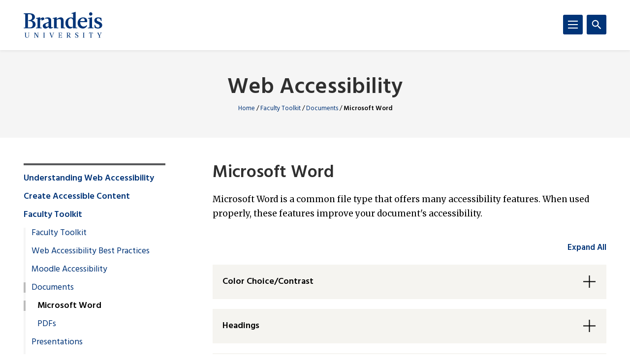

--- FILE ---
content_type: text/html; charset=UTF-8
request_url: https://www.brandeis.edu/web-accessibility/faculty-toolkit/documents/word.html
body_size: 139657
content:
<!DOCTYPE html>
<html lang="en">
    <head>
        <title>Microsoft Word | Documents | Faculty Toolkit | Web Accessibility | Brandeis University</title>
                

<meta content="Microsoft Word" property="og:title"/>
<meta content="https://www.brandeis.edu/web-accessibility/faculty-toolkit/documents/word.html" property="og:url"/>
    <meta content="" property="og:description"/>
<meta content="summary_large_image" name="twitter:card"/>
            
    
                                <!-- Google Tag Manager -->
        
        <script>(function(w,d,s,l,i){w[l]=w[l]||[];w[l].push({'gtm.start':
        new Date().getTime(),event:'gtm.js'});var f=d.getElementsByTagName(s)[0],
        j=d.createElement(s),dl=l!='dataLayer'?'&amp;l='+l:'';j.async=true;j.src=
        'https://www.googletagmanager.com/gtm.js?id='+i+dl;f.parentNode.insertBefore(j,f);
        })(window,document,'script','dataLayer','GTM-KB3L3M');</script>
        
        <!-- End Google Tag Manager -->
         
<meta charset="utf-8"/>
<meta content="ie=edge" http-equiv="x-ua-compatible"/>
<meta content="width=device-width,initial-scale=1,minimum-scale=1" name="viewport"/>
<link rel="apple-touch-icon" href="//www.brandeis.edu/_files/favicons/apple-touch-icon-152x152.png" sizes="152x152"/>
<link rel="apple-touch-icon" href="//www.brandeis.edu/_files/favicons/apple-touch-icon-167x167.png" sizes="167x167"/>
<link rel="apple-touch-icon" href="//www.brandeis.edu/_files/favicons/apple-touch-icon-180x180.png" sizes="180x180"/>
<link rel="icon" type="image/png" href="//www.brandeis.edu/_files/favicons/favicon-32x32.png" sizes="32x32"/>
<link rel="icon" type="image/png" href="//www.brandeis.edu/_files/favicons/android-chrome-192x192.png" sizes="192x192"/>
<link rel="icon" type="image/png" href="//www.brandeis.edu/_files/favicons/favicon-196x196.png" sizes="196x196"/>
<link rel="icon" type="image/png" href="//www.brandeis.edu/_files/favicons/favicon-128x128.png" sizes="128x128"/>
<link rel="manifest" href="//www.brandeis.edu/_files/favicons/manifest.json"/>
<link href="https://fonts.googleapis.com/css?family=Merriweather:400,300,700" rel="stylesheet"/>
<link href="https://fonts.googleapis.com/css?family=Hind:300,400,500,600,700" rel="stylesheet"/>
<style>svg:not(:root) {
    display: none;
}</style>
<link href="//www.brandeis.edu/_files/css/style.css" rel="stylesheet"/>
<link href="//www.brandeis.edu/_files/css/custom-style.css" rel="stylesheet"/>
<link href="//www.brandeis.edu/_files/css/custom-style-hh.css" rel="stylesheet"/>
<link href="//www.brandeis.edu/_files/css/print.css" media="print" rel="stylesheet"/>
<script src="https://ajax.googleapis.com/ajax/libs/jquery/3.1.0/jquery.min.js"></script>
<script src="//www.brandeis.edu/_files/js/calendar.js"></script>
<script src="//www.brandeis.edu/_files/js/rssFeed.js"></script>
    
    

    </head>
    <body>

        
<!-- Google Tag Manager (noscript) -->
    <noscript><iframe height="0" src="https://www.googletagmanager.com/ns.html?id=GTM-KB3L3M" style="display:none;visibility:hidden" width="0"></iframe></noscript>
<!-- End Google Tag Manager (noscript) -->
        
<a class="skip button button--teal" href="#skip-content">Skip to content</a>
<div class="search" role="search">
    <div class="wrap">
                    <form action="https://www.brandeis.edu/search/searchSite.php" class="search__form" id="searchform">
                                    <input name="sitePath" type="hidden" value="/web-accessibility"/>
                                        <input name="siteLogo" type="hidden" value=""/>
                                        <input name="displayName" type="hidden" value="Web Accessibility"/>
                        <label class="hide" for="q">Search</label>
            <input class="search__input" id="q" name="q" onfocus="this.value = ''" style="background:#ffffff url(//www.brandeis.edu/_files/images/googleWatermark.gif) no-repeat scroll left center;" type="search"/>             <button class="search__button" type="submit"><span class="hide">Search</span>
                <span class="svgstore svgstore--search">
                    <svg height="0" width="0">
                        <use xlink:href="//www.brandeis.edu/_files/svg/svgstore.svg#search" xmlns:xlink="http://www.w3.org/1999/xlink"/>
                    </svg>
                </span>
            </button>
                            <div class="search__option">
                    <label>
                        <input checked="" class="search__radio" id="thissite" name="hq" type="radio" value="site:http://www.brandeis.edu/web-accessibility"/>
                        <label class="search__label" for="thissite">Search this site</label>
                    </label>
                </div> 
                <div class="search__option">
                    <label>
                        <input class="search__radio" id="brandeis" name="hq" type="radio" value=""/>
                        <label class="search__label" for="brandeis">Search Brandeis.edu</label>
                    </label>
                </div>
                    </form>
    </div>
</div>
        <div class="header-container" id="header-trap">
            <header class="header">
	<div class="wrap">
	        		<a aria-label="Brandeis University" class="header__logo" href="https://www.brandeis.edu">
              <span class="svgstore svgstore--logo">
                <svg focusable="false" height="0" width="0">
                    <use xlink:href="//www.brandeis.edu/_files/svg/svgstore.svg#logo" xmlns:xlink="http://www.w3.org/1999/xlink"/>
                </svg>
              </span>
            </a>
        		<button aria-expanded="false" aria-label="Search" class="header__toggle header__toggle--search toggle-search">
			<span class="hide">Search</span> 
			<span class="header__toggle--inactive">
				<span class="svgstore svgstore--search">
                <svg focusable="false" height="0" width="0">
					<use xlink:href="//www.brandeis.edu/_files/svg/svgstore.svg#search" xmlns:xlink="http://www.w3.org/1999/xlink"/>
                </svg>
				</span>
			</span>
			<span class="header__toggle--active">
				<span class="svgstore svgstore--close">
					<svg focusable="false" height="0" width="0">
					    <use xlink:href="//www.brandeis.edu/_files/svg/svgstore.svg#close" xmlns:xlink="http://www.w3.org/1999/xlink"/>
                    </svg>
				</span>
			</span>
		</button>
		<button aria-expanded="false" aria-label="Menu" class="header__toggle header__toggle--menu toggle-menu">
			<span class="hide">Menu</span> 
			<span class="header__toggle--inactive">
				<span class="svgstore svgstore--menu">
					<svg focusable="false" height="0" width="0">
					    <use xlink:href="//www.brandeis.edu/_files/svg/svgstore.svg#menu" xmlns:xlink="http://www.w3.org/1999/xlink"/>
                    </svg>
				</span>
			</span>
			<span class="header__toggle--active">
				<span class="svgstore svgstore--close">
					<svg focusable="false" height="0" width="0">
					    <use xlink:href="//www.brandeis.edu/_files/svg/svgstore.svg#close" xmlns:xlink="http://www.w3.org/1999/xlink"/>
                    </svg>
				</span>
			</span>
		</button>
	</div>
</header>
            <div class="menu-container">
                












<div aria-label="global" class="menu menu--small" role="navigation">
    <ul aria-label="navigation" class="menu__list" role="menu">
		                                                                                                                                                                                                                                                                                                                                   <li class="menu__item ">
                                                            <a class="menu__link " href="../../understanding/index.html" role="menuitem">Understanding Web Accessibility</a>
                                                                    <a aria-expanded="false" aria-label="Toggle" class="menu__sub-toggle" href="#" role="button">
      <span aria-hidden="true">
        <span class="menu__sub-toggle__icon menu__sub-toggle__icon--inactive">
          <span class="svgstore svgstore--chevron-down">
            <svg focusable="false" height="0" width="0">
              <use xlink:href="//www.brandeis.edu/_files/svg/svgstore.svg#chevron-down"></use>
            </svg>
          </span>
        </span>
        <span class="menu__sub-toggle__icon menu__sub-toggle__icon--active">
          <span class="svgstore svgstore--chevron-up">
            <svg focusable="false" height="0" width="0">
              <use xlink:href="//www.brandeis.edu/_files/svg/svgstore.svg#chevron-up"></use>
            </svg>
          </span>
        </span>
      </span>
    </a>
                    <ul class="menu__list menu__list--sub" role="menu"> 
                                                                                                                                                                                                                                                        <li class="menu__item menu__item--sub">
                            <a class="menu__link menu__link--sub" href="../../understanding/structure-headings.html" role="menuitem" target="_self">
                                Structure and Headings                    </a>
        </li>  
                                                                                                                                                                                                                  <li class="menu__item menu__item--sub">
                            <a class="menu__link menu__link--sub" href="../../understanding/images-alt-text.html" role="menuitem" target="_self">
                                Images                    </a>
        </li>  
                                                                                                                                                                                                                                                                                                   <li class="menu__item menu__item--sub ">
                                            <a class="menu__link menu__link--sub" href="../../understanding/audio-video/index.html">Audio and Video</a> 
                                    </li>
                                                                                                                                                                                                                                      <li class="menu__item menu__item--sub">
                            <a class="menu__link menu__link--sub" href="../../understanding/links.html" role="menuitem" target="_self">
                                Links                    </a>
        </li>  
                                                                                                                                                                                                                  <li class="menu__item menu__item--sub">
                            <a class="menu__link menu__link--sub" href="../../understanding/tables.html" role="menuitem" target="_self">
                                Tables                    </a>
        </li>  
                                                                                                                                                                                                                  <li class="menu__item menu__item--sub">
                            <a class="menu__link menu__link--sub" href="../../understanding/color.html" role="menuitem" target="_self">
                                Color and Graphics                    </a>
        </li>  
                                                                                                                                                                                                                  <li class="menu__item menu__item--sub">
                            <a class="menu__link menu__link--sub" href="../../understanding/glossary.html" role="menuitem" target="_self">
                                Commonly Used Terms in Web Accessibility                    </a>
        </li>  
                                                                                                            </ul>
                            </li>
                                                                                                                                                                       <li class="menu__item ">
                                                            <a class="menu__link " href="../../creating-content/index.html" role="menuitem">Create Accessible Content</a>
                                                                    <a aria-expanded="false" aria-label="Toggle" class="menu__sub-toggle" href="#" role="button">
      <span aria-hidden="true">
        <span class="menu__sub-toggle__icon menu__sub-toggle__icon--inactive">
          <span class="svgstore svgstore--chevron-down">
            <svg focusable="false" height="0" width="0">
              <use xlink:href="//www.brandeis.edu/_files/svg/svgstore.svg#chevron-down"></use>
            </svg>
          </span>
        </span>
        <span class="menu__sub-toggle__icon menu__sub-toggle__icon--active">
          <span class="svgstore svgstore--chevron-up">
            <svg focusable="false" height="0" width="0">
              <use xlink:href="//www.brandeis.edu/_files/svg/svgstore.svg#chevron-up"></use>
            </svg>
          </span>
        </span>
      </span>
    </a>
                    <ul class="menu__list menu__list--sub" role="menu"> 
                                                                                                                                                                                                                                                                                                                 <li class="menu__item menu__item--sub">
                                                            <a class="menu__link menu__link--sub" href="../../creating-content/web/index.html" role="menuitem">Web Pages</a>
                                                                    <a aria-expanded="false" aria-label="Toggle" class="menu__sub-toggle" href="#" role="button">
      <span aria-hidden="true">
        <span class="menu__sub-toggle__icon menu__sub-toggle__icon--inactive">
          <span class="svgstore svgstore--chevron-down">
            <svg focusable="false" height="0" width="0">
              <use xlink:href="//www.brandeis.edu/_files/svg/svgstore.svg#chevron-down"></use>
            </svg>
          </span>
        </span>
        <span class="menu__sub-toggle__icon menu__sub-toggle__icon--active">
          <span class="svgstore svgstore--chevron-up">
            <svg focusable="false" height="0" width="0">
              <use xlink:href="//www.brandeis.edu/_files/svg/svgstore.svg#chevron-up"></use>
            </svg>
          </span>
        </span>
      </span>
    </a>
                    <ul class="menu__list menu__list--sub" role="menu"> 
                                                                                                                                                                                                     <li class="menu__item menu__item--sub">
                            <a class="menu__link menu__link--sub-sub" href="../../creating-content/web/structure-headings.html" role="menuitem" target="_self">
                                Structure and Headings                    </a>
        </li>  
                                                                                                                                                                                                                  <li class="menu__item menu__item--sub">
                            <a class="menu__link menu__link--sub-sub" href="../../creating-content/web/images.html" role="menuitem" target="_self">
                                Images                    </a>
        </li>  
                                                                                                                                                                                                                  <li class="menu__item menu__item--sub">
                            <a class="menu__link menu__link--sub-sub" href="../../creating-content/web/links.html" role="menuitem" target="_self">
                                Links                    </a>
        </li>  
                                                                                                                                                                                                                  <li class="menu__item menu__item--sub">
                            <a class="menu__link menu__link--sub-sub" href="../../creating-content/web/tables.html" role="menuitem" target="_self">
                                Tables                    </a>
        </li>  
                                                                                                            </ul>
                            </li>
                                                                                                                                                                                                                                                                                                                                                          <li class="menu__item menu__item--sub">
                                                            <a class="menu__link menu__link--sub" href="../../creating-content/documents/index.html" role="menuitem">Documents</a>
                                                                    <a aria-expanded="false" aria-label="Toggle" class="menu__sub-toggle" href="#" role="button">
      <span aria-hidden="true">
        <span class="menu__sub-toggle__icon menu__sub-toggle__icon--inactive">
          <span class="svgstore svgstore--chevron-down">
            <svg focusable="false" height="0" width="0">
              <use xlink:href="//www.brandeis.edu/_files/svg/svgstore.svg#chevron-down"></use>
            </svg>
          </span>
        </span>
        <span class="menu__sub-toggle__icon menu__sub-toggle__icon--active">
          <span class="svgstore svgstore--chevron-up">
            <svg focusable="false" height="0" width="0">
              <use xlink:href="//www.brandeis.edu/_files/svg/svgstore.svg#chevron-up"></use>
            </svg>
          </span>
        </span>
      </span>
    </a>
                    <ul class="menu__list menu__list--sub" role="menu"> 
                                                                                                                                                                                                                                                        <li class="menu__item menu__item--sub">
                            <a class="menu__link menu__link--sub-sub" href="../../creating-content/documents/word.html" role="menuitem" target="_self">
                                Microsoft Word                    </a>
        </li>  
                                                                                                                                                                                                                  <li class="menu__item menu__item--sub">
                            <a class="menu__link menu__link--sub-sub" href="../../creating-content/documents/pdfs.html" role="menuitem" target="_self">
                                PDFs                    </a>
        </li>  
                                                                                                                                                                                                                                                                     <li class="menu__item menu__item--sub">
                            <a class="menu__link menu__link--sub-sub" href="../../creating-content/documents/powerpoint.html" role="menuitem" target="_self">
                                PowerPoint                    </a>
        </li>  
                                                                                                            </ul>
                            </li>
                                                                                                                                                                                                                                                                                                                  <li class="menu__item menu__item--sub">
                                                            <a class="menu__link menu__link--sub" href="../../creating-content/audio-video/index.html" role="menuitem">Multimedia (Audio &amp; Video)</a>
                                                                    <a aria-expanded="false" aria-label="Toggle" class="menu__sub-toggle" href="#" role="button">
      <span aria-hidden="true">
        <span class="menu__sub-toggle__icon menu__sub-toggle__icon--inactive">
          <span class="svgstore svgstore--chevron-down">
            <svg focusable="false" height="0" width="0">
              <use xlink:href="//www.brandeis.edu/_files/svg/svgstore.svg#chevron-down"></use>
            </svg>
          </span>
        </span>
        <span class="menu__sub-toggle__icon menu__sub-toggle__icon--active">
          <span class="svgstore svgstore--chevron-up">
            <svg focusable="false" height="0" width="0">
              <use xlink:href="//www.brandeis.edu/_files/svg/svgstore.svg#chevron-up"></use>
            </svg>
          </span>
        </span>
      </span>
    </a>
                    <ul class="menu__list menu__list--sub" role="menu"> 
                                                                                                                                                                                                                                                       <li class="menu__item menu__item--sub ">
                                            <a class="menu__link menu__link--sub-sub" href="../../creating-content/audio-video/captions/index.html">How to Add Captions</a> 
                                    </li>
                                                                                                                                                                                                                                                                                                                       <li class="menu__item menu__item--sub ">
                                            <a class="menu__link menu__link--sub-sub" href="../../creating-content/audio-video/transcripts/index.html">How to Create Transcripts</a> 
                                    </li>
                                                                                                                                                                                                                                                                                         <li class="menu__item menu__item--sub">
                            <a class="menu__link menu__link--sub-sub" href="../../creating-content/audio-video/samples.html" role="menuitem" target="_self">
                                Samples                    </a>
        </li>  
                                                                                                                                                                                                                  <li class="menu__item menu__item--sub">
                            <a class="menu__link menu__link--sub-sub" href="../../creating-content/audio-video/tips.html" role="menuitem" target="_self">
                                Tips                    </a>
        </li>  
                                                                                                                                                                                                                  <li class="menu__item menu__item--sub">
                            <a class="menu__link menu__link--sub-sub" href="../../creating-content/audio-video/echo360.html" role="menuitem" target="_self">
                                Captioning Recorded Video with Echo360                    </a>
        </li>  
                                                                                                            </ul>
                            </li>
                                                                                                                                                                                                                          <li class="menu__item menu__item--sub">
                            <a class="menu__link menu__link--sub" href="https://www.brandeis.edu/social-media/guidelines/accessibility.html" role="menuitem" target="_self">
                                Social Media                    </a>
        </li>  
                                                                                                                                                                                                                  <li class="menu__item menu__item--sub">
                            <a class="menu__link menu__link--sub" href="../../creating-content/color.html" role="menuitem" target="_self">
                                Color and Graphics                    </a>
        </li>  
                                                                                                                                                               </ul>
                            </li>
                                                                                                                                                                       <li class="menu__item  menu__item--active"> 
                                                            <a class="menu__link " href="../index.html" role="menuitem">Faculty Toolkit</a>
                                                                    <a aria-expanded="false" aria-label="Toggle" class="menu__sub-toggle" href="#" role="button">
      <span aria-hidden="true">
        <span class="menu__sub-toggle__icon menu__sub-toggle__icon--inactive">
          <span class="svgstore svgstore--chevron-down">
            <svg focusable="false" height="0" width="0">
              <use xlink:href="//www.brandeis.edu/_files/svg/svgstore.svg#chevron-down"></use>
            </svg>
          </span>
        </span>
        <span class="menu__sub-toggle__icon menu__sub-toggle__icon--active">
          <span class="svgstore svgstore--chevron-up">
            <svg focusable="false" height="0" width="0">
              <use xlink:href="//www.brandeis.edu/_files/svg/svgstore.svg#chevron-up"></use>
            </svg>
          </span>
        </span>
      </span>
    </a>
                    <ul class="menu__list menu__list--sub" role="menu"> 
                                                                                                                                                  <li class="menu__item menu__item--sub">
                            <a class="menu__link menu__link--sub" href="../index.html" role="menuitem" target="_self">
                                Faculty Toolkit                    </a>
        </li>  
                                                                                                                                                                                                                                                                                                                              <li class="menu__item menu__item--sub">
                                                            <a class="menu__link menu__link--sub" href="../best-practices/index.html" role="menuitem">Web Accessibility Best Practices</a>
                                                                    <a aria-expanded="false" aria-label="Toggle" class="menu__sub-toggle" href="#" role="button">
      <span aria-hidden="true">
        <span class="menu__sub-toggle__icon menu__sub-toggle__icon--inactive">
          <span class="svgstore svgstore--chevron-down">
            <svg focusable="false" height="0" width="0">
              <use xlink:href="//www.brandeis.edu/_files/svg/svgstore.svg#chevron-down"></use>
            </svg>
          </span>
        </span>
        <span class="menu__sub-toggle__icon menu__sub-toggle__icon--active">
          <span class="svgstore svgstore--chevron-up">
            <svg focusable="false" height="0" width="0">
              <use xlink:href="//www.brandeis.edu/_files/svg/svgstore.svg#chevron-up"></use>
            </svg>
          </span>
        </span>
      </span>
    </a>
                    <ul class="menu__list menu__list--sub" role="menu"> 
                                                                                                                                                                                                     <li class="menu__item menu__item--sub">
                            <a class="menu__link menu__link--sub-sub" href="../best-practices/structure-headings.html" role="menuitem" target="_self">
                                Structure and Headings                    </a>
        </li>  
                                                                                                                                                                                                                  <li class="menu__item menu__item--sub">
                            <a class="menu__link menu__link--sub-sub" href="../best-practices/images.html" role="menuitem" target="_self">
                                Accessible Images                    </a>
        </li>  
                                                                                                                                                                                                                  <li class="menu__item menu__item--sub">
                            <a class="menu__link menu__link--sub-sub" href="../best-practices/links.html" role="menuitem" target="_self">
                                Linking                    </a>
        </li>  
                                                                                                                                                                                                                  <li class="menu__item menu__item--sub">
                            <a class="menu__link menu__link--sub-sub" href="../best-practices/color.html" role="menuitem" target="_self">
                                Color and Graphics                    </a>
        </li>  
                                                                                                                                                                                                                  <li class="menu__item menu__item--sub">
                            <a class="menu__link menu__link--sub-sub" href="../best-practices/tables.html" role="menuitem" target="_self">
                                Tables                    </a>
        </li>  
                                                                                                            </ul>
                            </li>
                                                                                                                                                                                                                          <li class="menu__item menu__item--sub">
                            <a class="menu__link menu__link--sub" href="../moodle.html" role="menuitem" target="_self">
                                Moodle Accessibility                    </a>
        </li>  
                                                                                                                                                                                                                                                                                                                                                  <li class="menu__item menu__item--sub menu__item--active"> 
                                                            <a class="menu__link menu__link--sub" href="index.html" role="menuitem">Documents</a>
                                                                    <a aria-expanded="false" aria-label="Toggle" class="menu__sub-toggle" href="#" role="button">
      <span aria-hidden="true">
        <span class="menu__sub-toggle__icon menu__sub-toggle__icon--inactive">
          <span class="svgstore svgstore--chevron-down">
            <svg focusable="false" height="0" width="0">
              <use xlink:href="//www.brandeis.edu/_files/svg/svgstore.svg#chevron-down"></use>
            </svg>
          </span>
        </span>
        <span class="menu__sub-toggle__icon menu__sub-toggle__icon--active">
          <span class="svgstore svgstore--chevron-up">
            <svg focusable="false" height="0" width="0">
              <use xlink:href="//www.brandeis.edu/_files/svg/svgstore.svg#chevron-up"></use>
            </svg>
          </span>
        </span>
      </span>
    </a>
                    <ul class="menu__list menu__list--sub" role="menu"> 
                                                                                                                                                                                                                                                       <li class="menu__item menu__item--sub menu__item--current">
                            <span class="menu__link menu__link--sub-sub">
                                Microsoft Word                    </span>
        </li>  
                                                                                                                                                                                                                  <li class="menu__item menu__item--sub">
                            <a class="menu__link menu__link--sub-sub" href="pdfs.html" role="menuitem" target="_self">
                                PDFs                    </a>
        </li>  
                                                                                                                                                               </ul>
                            </li>
                                                                                                                                                                                                                                                                                                           <li class="menu__item menu__item--sub ">
                                            <a class="menu__link menu__link--sub" href="../presentations/index.html">Presentations</a> 
                                    </li>
                                                                                                                                                                                                                                                                                                                              <li class="menu__item menu__item--sub">
                                                            <a class="menu__link menu__link--sub" href="../audio-video/index.html" role="menuitem">Multimedia (Audio &amp; Video)</a>
                                                                    <a aria-expanded="false" aria-label="Toggle" class="menu__sub-toggle" href="#" role="button">
      <span aria-hidden="true">
        <span class="menu__sub-toggle__icon menu__sub-toggle__icon--inactive">
          <span class="svgstore svgstore--chevron-down">
            <svg focusable="false" height="0" width="0">
              <use xlink:href="//www.brandeis.edu/_files/svg/svgstore.svg#chevron-down"></use>
            </svg>
          </span>
        </span>
        <span class="menu__sub-toggle__icon menu__sub-toggle__icon--active">
          <span class="svgstore svgstore--chevron-up">
            <svg focusable="false" height="0" width="0">
              <use xlink:href="//www.brandeis.edu/_files/svg/svgstore.svg#chevron-up"></use>
            </svg>
          </span>
        </span>
      </span>
    </a>
                    <ul class="menu__list menu__list--sub" role="menu"> 
                                                                                                                                                  <li class="menu__item menu__item--sub">
                            <a class="menu__link menu__link--sub-sub" href="../audio-video/echo360.html" role="menuitem" target="_self">
                                Captioning Recorded Video with Echo360                    </a>
        </li>  
                                                                                                                                                                                                                  <li class="menu__item menu__item--sub">
                            <a class="menu__link menu__link--sub-sub" href="../audio-video/mts-support.html" role="menuitem" target="_self">
                                MTS Support                    </a>
        </li>  
                                                                                                                                                                                                                  <li class="menu__item menu__item--sub">
                            <a class="menu__link menu__link--sub-sub" href="../audio-video/transcripts.html" role="menuitem" target="_self">
                                How to Create Transcripts                    </a>
        </li>  
                                                                                                                                                                                                                  <li class="menu__item menu__item--sub">
                            <a class="menu__link menu__link--sub-sub" href="../audio-video/captions.html" role="menuitem" target="_self">
                                How to Add Captions                    </a>
        </li>  
                                                                                                                                                               </ul>
                            </li>
                                                                                                                                                                                                                          <li class="menu__item menu__item--sub">
                            <a class="menu__link menu__link--sub" href="https://www.brandeis.edu/academic-services/accessibility/faculty/index.html" role="menuitem" target="_self">
                                Student Accessibility Support Resources                    </a>
        </li>  
                                                                                                                                                                                                                  </ul>
                            </li>
                                                                                                                                                                                                                                                                                                                                                                                                                <li class="menu__item  ">
                                            <a class="menu__link " href="../../training/index.html">Training</a> 
                                    </li>
                                                                                               <li class="menu__item ">
                            <a class="menu__link " href="../../faq.html" role="menuitem" target="_self">
                                Frequently Asked Questions                    </a>
        </li>  
                                                   <li class="menu__item ">
                            <a class="menu__link " href="../../contact.html" role="menuitem" target="_self">
                                Contact Us                    </a>
        </li>  
                                                   <li class="menu__item ">
                            <a class="menu__link " href="../../index.html" role="menuitem" target="_self">
                                                Home
                                </a>
        </li>  
                                                                                                                                                                    	</ul>
</div>
<div aria-label="global" class="menu menu--small" role="navigation">
    <ul aria-label="navigation" class="menu__list" role="menu">
		                                                                                                                                                                                                                                                                                                                                   <li class="menu__item ">
                                                            <a class="menu__link " href="../../understanding/index.html" role="menuitem">Understanding Web Accessibility</a>
                                                                    <a aria-expanded="false" aria-label="Toggle" class="menu__sub-toggle" href="#" role="button">
      <span aria-hidden="true">
        <span class="menu__sub-toggle__icon menu__sub-toggle__icon--inactive">
          <span class="svgstore svgstore--chevron-down">
            <svg focusable="false" height="0" width="0">
              <use xlink:href="//www.brandeis.edu/_files/svg/svgstore.svg#chevron-down"></use>
            </svg>
          </span>
        </span>
        <span class="menu__sub-toggle__icon menu__sub-toggle__icon--active">
          <span class="svgstore svgstore--chevron-up">
            <svg focusable="false" height="0" width="0">
              <use xlink:href="//www.brandeis.edu/_files/svg/svgstore.svg#chevron-up"></use>
            </svg>
          </span>
        </span>
      </span>
    </a>
                    <ul class="menu__list menu__list--sub" role="menu"> 
                                                                                                                                                                                                                                                        <li class="menu__item menu__item--sub">
                            <a class="menu__link menu__link--sub" href="../../understanding/structure-headings.html" role="menuitem" target="_self">
                                Structure and Headings                    </a>
        </li>  
                                                                                                                                                                                                                  <li class="menu__item menu__item--sub">
                            <a class="menu__link menu__link--sub" href="../../understanding/images-alt-text.html" role="menuitem" target="_self">
                                Images                    </a>
        </li>  
                                                                                                                                                                                                                                                                                                   <li class="menu__item menu__item--sub ">
                                            <a class="menu__link menu__link--sub" href="../../understanding/audio-video/index.html">Audio and Video</a> 
                                    </li>
                                                                                                                                                                                                                                      <li class="menu__item menu__item--sub">
                            <a class="menu__link menu__link--sub" href="../../understanding/links.html" role="menuitem" target="_self">
                                Links                    </a>
        </li>  
                                                                                                                                                                                                                  <li class="menu__item menu__item--sub">
                            <a class="menu__link menu__link--sub" href="../../understanding/tables.html" role="menuitem" target="_self">
                                Tables                    </a>
        </li>  
                                                                                                                                                                                                                  <li class="menu__item menu__item--sub">
                            <a class="menu__link menu__link--sub" href="../../understanding/color.html" role="menuitem" target="_self">
                                Color and Graphics                    </a>
        </li>  
                                                                                                                                                                                                                  <li class="menu__item menu__item--sub">
                            <a class="menu__link menu__link--sub" href="../../understanding/glossary.html" role="menuitem" target="_self">
                                Commonly Used Terms in Web Accessibility                    </a>
        </li>  
                                                                                                            </ul>
                            </li>
                                                                                                                                                                       <li class="menu__item ">
                                                            <a class="menu__link " href="../../creating-content/index.html" role="menuitem">Create Accessible Content</a>
                                                                    <a aria-expanded="false" aria-label="Toggle" class="menu__sub-toggle" href="#" role="button">
      <span aria-hidden="true">
        <span class="menu__sub-toggle__icon menu__sub-toggle__icon--inactive">
          <span class="svgstore svgstore--chevron-down">
            <svg focusable="false" height="0" width="0">
              <use xlink:href="//www.brandeis.edu/_files/svg/svgstore.svg#chevron-down"></use>
            </svg>
          </span>
        </span>
        <span class="menu__sub-toggle__icon menu__sub-toggle__icon--active">
          <span class="svgstore svgstore--chevron-up">
            <svg focusable="false" height="0" width="0">
              <use xlink:href="//www.brandeis.edu/_files/svg/svgstore.svg#chevron-up"></use>
            </svg>
          </span>
        </span>
      </span>
    </a>
                    <ul class="menu__list menu__list--sub" role="menu"> 
                                                                                                                                                                                                                                                                                                                 <li class="menu__item menu__item--sub">
                                                            <a class="menu__link menu__link--sub" href="../../creating-content/web/index.html" role="menuitem">Web Pages</a>
                                                                    <a aria-expanded="false" aria-label="Toggle" class="menu__sub-toggle" href="#" role="button">
      <span aria-hidden="true">
        <span class="menu__sub-toggle__icon menu__sub-toggle__icon--inactive">
          <span class="svgstore svgstore--chevron-down">
            <svg focusable="false" height="0" width="0">
              <use xlink:href="//www.brandeis.edu/_files/svg/svgstore.svg#chevron-down"></use>
            </svg>
          </span>
        </span>
        <span class="menu__sub-toggle__icon menu__sub-toggle__icon--active">
          <span class="svgstore svgstore--chevron-up">
            <svg focusable="false" height="0" width="0">
              <use xlink:href="//www.brandeis.edu/_files/svg/svgstore.svg#chevron-up"></use>
            </svg>
          </span>
        </span>
      </span>
    </a>
                    <ul class="menu__list menu__list--sub" role="menu"> 
                                                                                                                                                                                                     <li class="menu__item menu__item--sub">
                            <a class="menu__link menu__link--sub-sub" href="../../creating-content/web/structure-headings.html" role="menuitem" target="_self">
                                Structure and Headings                    </a>
        </li>  
                                                                                                                                                                                                                  <li class="menu__item menu__item--sub">
                            <a class="menu__link menu__link--sub-sub" href="../../creating-content/web/images.html" role="menuitem" target="_self">
                                Images                    </a>
        </li>  
                                                                                                                                                                                                                  <li class="menu__item menu__item--sub">
                            <a class="menu__link menu__link--sub-sub" href="../../creating-content/web/links.html" role="menuitem" target="_self">
                                Links                    </a>
        </li>  
                                                                                                                                                                                                                  <li class="menu__item menu__item--sub">
                            <a class="menu__link menu__link--sub-sub" href="../../creating-content/web/tables.html" role="menuitem" target="_self">
                                Tables                    </a>
        </li>  
                                                                                                            </ul>
                            </li>
                                                                                                                                                                                                                                                                                                                                                          <li class="menu__item menu__item--sub">
                                                            <a class="menu__link menu__link--sub" href="../../creating-content/documents/index.html" role="menuitem">Documents</a>
                                                                    <a aria-expanded="false" aria-label="Toggle" class="menu__sub-toggle" href="#" role="button">
      <span aria-hidden="true">
        <span class="menu__sub-toggle__icon menu__sub-toggle__icon--inactive">
          <span class="svgstore svgstore--chevron-down">
            <svg focusable="false" height="0" width="0">
              <use xlink:href="//www.brandeis.edu/_files/svg/svgstore.svg#chevron-down"></use>
            </svg>
          </span>
        </span>
        <span class="menu__sub-toggle__icon menu__sub-toggle__icon--active">
          <span class="svgstore svgstore--chevron-up">
            <svg focusable="false" height="0" width="0">
              <use xlink:href="//www.brandeis.edu/_files/svg/svgstore.svg#chevron-up"></use>
            </svg>
          </span>
        </span>
      </span>
    </a>
                    <ul class="menu__list menu__list--sub" role="menu"> 
                                                                                                                                                                                                                                                        <li class="menu__item menu__item--sub">
                            <a class="menu__link menu__link--sub-sub" href="../../creating-content/documents/word.html" role="menuitem" target="_self">
                                Microsoft Word                    </a>
        </li>  
                                                                                                                                                                                                                  <li class="menu__item menu__item--sub">
                            <a class="menu__link menu__link--sub-sub" href="../../creating-content/documents/pdfs.html" role="menuitem" target="_self">
                                PDFs                    </a>
        </li>  
                                                                                                                                                                                                                                                                     <li class="menu__item menu__item--sub">
                            <a class="menu__link menu__link--sub-sub" href="../../creating-content/documents/powerpoint.html" role="menuitem" target="_self">
                                PowerPoint                    </a>
        </li>  
                                                                                                            </ul>
                            </li>
                                                                                                                                                                                                                                                                                                                  <li class="menu__item menu__item--sub">
                                                            <a class="menu__link menu__link--sub" href="../../creating-content/audio-video/index.html" role="menuitem">Multimedia (Audio &amp; Video)</a>
                                                                    <a aria-expanded="false" aria-label="Toggle" class="menu__sub-toggle" href="#" role="button">
      <span aria-hidden="true">
        <span class="menu__sub-toggle__icon menu__sub-toggle__icon--inactive">
          <span class="svgstore svgstore--chevron-down">
            <svg focusable="false" height="0" width="0">
              <use xlink:href="//www.brandeis.edu/_files/svg/svgstore.svg#chevron-down"></use>
            </svg>
          </span>
        </span>
        <span class="menu__sub-toggle__icon menu__sub-toggle__icon--active">
          <span class="svgstore svgstore--chevron-up">
            <svg focusable="false" height="0" width="0">
              <use xlink:href="//www.brandeis.edu/_files/svg/svgstore.svg#chevron-up"></use>
            </svg>
          </span>
        </span>
      </span>
    </a>
                    <ul class="menu__list menu__list--sub" role="menu"> 
                                                                                                                                                                                                                                                       <li class="menu__item menu__item--sub ">
                                            <a class="menu__link menu__link--sub-sub" href="../../creating-content/audio-video/captions/index.html">How to Add Captions</a> 
                                    </li>
                                                                                                                                                                                                                                                                                                                       <li class="menu__item menu__item--sub ">
                                            <a class="menu__link menu__link--sub-sub" href="../../creating-content/audio-video/transcripts/index.html">How to Create Transcripts</a> 
                                    </li>
                                                                                                                                                                                                                                                                                         <li class="menu__item menu__item--sub">
                            <a class="menu__link menu__link--sub-sub" href="../../creating-content/audio-video/samples.html" role="menuitem" target="_self">
                                Samples                    </a>
        </li>  
                                                                                                                                                                                                                  <li class="menu__item menu__item--sub">
                            <a class="menu__link menu__link--sub-sub" href="../../creating-content/audio-video/tips.html" role="menuitem" target="_self">
                                Tips                    </a>
        </li>  
                                                                                                                                                                                                                  <li class="menu__item menu__item--sub">
                            <a class="menu__link menu__link--sub-sub" href="../../creating-content/audio-video/echo360.html" role="menuitem" target="_self">
                                Captioning Recorded Video with Echo360                    </a>
        </li>  
                                                                                                            </ul>
                            </li>
                                                                                                                                                                                                                          <li class="menu__item menu__item--sub">
                            <a class="menu__link menu__link--sub" href="https://www.brandeis.edu/social-media/guidelines/accessibility.html" role="menuitem" target="_self">
                                Social Media                    </a>
        </li>  
                                                                                                                                                                                                                  <li class="menu__item menu__item--sub">
                            <a class="menu__link menu__link--sub" href="../../creating-content/color.html" role="menuitem" target="_self">
                                Color and Graphics                    </a>
        </li>  
                                                                                                                                                               </ul>
                            </li>
                                                                                                                                                                       <li class="menu__item  menu__item--active"> 
                                                            <a class="menu__link " href="../index.html" role="menuitem">Faculty Toolkit</a>
                                                                    <a aria-expanded="false" aria-label="Toggle" class="menu__sub-toggle" href="#" role="button">
      <span aria-hidden="true">
        <span class="menu__sub-toggle__icon menu__sub-toggle__icon--inactive">
          <span class="svgstore svgstore--chevron-down">
            <svg focusable="false" height="0" width="0">
              <use xlink:href="//www.brandeis.edu/_files/svg/svgstore.svg#chevron-down"></use>
            </svg>
          </span>
        </span>
        <span class="menu__sub-toggle__icon menu__sub-toggle__icon--active">
          <span class="svgstore svgstore--chevron-up">
            <svg focusable="false" height="0" width="0">
              <use xlink:href="//www.brandeis.edu/_files/svg/svgstore.svg#chevron-up"></use>
            </svg>
          </span>
        </span>
      </span>
    </a>
                    <ul class="menu__list menu__list--sub" role="menu"> 
                                                                                                                                                  <li class="menu__item menu__item--sub">
                            <a class="menu__link menu__link--sub" href="../index.html" role="menuitem" target="_self">
                                Faculty Toolkit                    </a>
        </li>  
                                                                                                                                                                                                                                                                                                                              <li class="menu__item menu__item--sub">
                                                            <a class="menu__link menu__link--sub" href="../best-practices/index.html" role="menuitem">Web Accessibility Best Practices</a>
                                                                    <a aria-expanded="false" aria-label="Toggle" class="menu__sub-toggle" href="#" role="button">
      <span aria-hidden="true">
        <span class="menu__sub-toggle__icon menu__sub-toggle__icon--inactive">
          <span class="svgstore svgstore--chevron-down">
            <svg focusable="false" height="0" width="0">
              <use xlink:href="//www.brandeis.edu/_files/svg/svgstore.svg#chevron-down"></use>
            </svg>
          </span>
        </span>
        <span class="menu__sub-toggle__icon menu__sub-toggle__icon--active">
          <span class="svgstore svgstore--chevron-up">
            <svg focusable="false" height="0" width="0">
              <use xlink:href="//www.brandeis.edu/_files/svg/svgstore.svg#chevron-up"></use>
            </svg>
          </span>
        </span>
      </span>
    </a>
                    <ul class="menu__list menu__list--sub" role="menu"> 
                                                                                                                                                                                                     <li class="menu__item menu__item--sub">
                            <a class="menu__link menu__link--sub-sub" href="../best-practices/structure-headings.html" role="menuitem" target="_self">
                                Structure and Headings                    </a>
        </li>  
                                                                                                                                                                                                                  <li class="menu__item menu__item--sub">
                            <a class="menu__link menu__link--sub-sub" href="../best-practices/images.html" role="menuitem" target="_self">
                                Accessible Images                    </a>
        </li>  
                                                                                                                                                                                                                  <li class="menu__item menu__item--sub">
                            <a class="menu__link menu__link--sub-sub" href="../best-practices/links.html" role="menuitem" target="_self">
                                Linking                    </a>
        </li>  
                                                                                                                                                                                                                  <li class="menu__item menu__item--sub">
                            <a class="menu__link menu__link--sub-sub" href="../best-practices/color.html" role="menuitem" target="_self">
                                Color and Graphics                    </a>
        </li>  
                                                                                                                                                                                                                  <li class="menu__item menu__item--sub">
                            <a class="menu__link menu__link--sub-sub" href="../best-practices/tables.html" role="menuitem" target="_self">
                                Tables                    </a>
        </li>  
                                                                                                            </ul>
                            </li>
                                                                                                                                                                                                                          <li class="menu__item menu__item--sub">
                            <a class="menu__link menu__link--sub" href="../moodle.html" role="menuitem" target="_self">
                                Moodle Accessibility                    </a>
        </li>  
                                                                                                                                                                                                                                                                                                                                                  <li class="menu__item menu__item--sub menu__item--active"> 
                                                            <a class="menu__link menu__link--sub" href="index.html" role="menuitem">Documents</a>
                                                                    <a aria-expanded="false" aria-label="Toggle" class="menu__sub-toggle" href="#" role="button">
      <span aria-hidden="true">
        <span class="menu__sub-toggle__icon menu__sub-toggle__icon--inactive">
          <span class="svgstore svgstore--chevron-down">
            <svg focusable="false" height="0" width="0">
              <use xlink:href="//www.brandeis.edu/_files/svg/svgstore.svg#chevron-down"></use>
            </svg>
          </span>
        </span>
        <span class="menu__sub-toggle__icon menu__sub-toggle__icon--active">
          <span class="svgstore svgstore--chevron-up">
            <svg focusable="false" height="0" width="0">
              <use xlink:href="//www.brandeis.edu/_files/svg/svgstore.svg#chevron-up"></use>
            </svg>
          </span>
        </span>
      </span>
    </a>
                    <ul class="menu__list menu__list--sub" role="menu"> 
                                                                                                                                                                                                                                                       <li class="menu__item menu__item--sub menu__item--current">
                            <span class="menu__link menu__link--sub-sub">
                                Microsoft Word                    </span>
        </li>  
                                                                                                                                                                                                                  <li class="menu__item menu__item--sub">
                            <a class="menu__link menu__link--sub-sub" href="pdfs.html" role="menuitem" target="_self">
                                PDFs                    </a>
        </li>  
                                                                                                                                                               </ul>
                            </li>
                                                                                                                                                                                                                                                                                                           <li class="menu__item menu__item--sub ">
                                            <a class="menu__link menu__link--sub" href="../presentations/index.html">Presentations</a> 
                                    </li>
                                                                                                                                                                                                                                                                                                                              <li class="menu__item menu__item--sub">
                                                            <a class="menu__link menu__link--sub" href="../audio-video/index.html" role="menuitem">Multimedia (Audio &amp; Video)</a>
                                                                    <a aria-expanded="false" aria-label="Toggle" class="menu__sub-toggle" href="#" role="button">
      <span aria-hidden="true">
        <span class="menu__sub-toggle__icon menu__sub-toggle__icon--inactive">
          <span class="svgstore svgstore--chevron-down">
            <svg focusable="false" height="0" width="0">
              <use xlink:href="//www.brandeis.edu/_files/svg/svgstore.svg#chevron-down"></use>
            </svg>
          </span>
        </span>
        <span class="menu__sub-toggle__icon menu__sub-toggle__icon--active">
          <span class="svgstore svgstore--chevron-up">
            <svg focusable="false" height="0" width="0">
              <use xlink:href="//www.brandeis.edu/_files/svg/svgstore.svg#chevron-up"></use>
            </svg>
          </span>
        </span>
      </span>
    </a>
                    <ul class="menu__list menu__list--sub" role="menu"> 
                                                                                                                                                  <li class="menu__item menu__item--sub">
                            <a class="menu__link menu__link--sub-sub" href="../audio-video/echo360.html" role="menuitem" target="_self">
                                Captioning Recorded Video with Echo360                    </a>
        </li>  
                                                                                                                                                                                                                  <li class="menu__item menu__item--sub">
                            <a class="menu__link menu__link--sub-sub" href="../audio-video/mts-support.html" role="menuitem" target="_self">
                                MTS Support                    </a>
        </li>  
                                                                                                                                                                                                                  <li class="menu__item menu__item--sub">
                            <a class="menu__link menu__link--sub-sub" href="../audio-video/transcripts.html" role="menuitem" target="_self">
                                How to Create Transcripts                    </a>
        </li>  
                                                                                                                                                                                                                  <li class="menu__item menu__item--sub">
                            <a class="menu__link menu__link--sub-sub" href="../audio-video/captions.html" role="menuitem" target="_self">
                                How to Add Captions                    </a>
        </li>  
                                                                                                                                                               </ul>
                            </li>
                                                                                                                                                                                                                          <li class="menu__item menu__item--sub">
                            <a class="menu__link menu__link--sub" href="https://www.brandeis.edu/academic-services/accessibility/faculty/index.html" role="menuitem" target="_self">
                                Student Accessibility Support Resources                    </a>
        </li>  
                                                                                                                                                                                                                  </ul>
                            </li>
                                                                                                                                                                                                                                                                                                                                                                                                                <li class="menu__item  ">
                                            <a class="menu__link " href="../../training/index.html">Training</a> 
                                    </li>
                                                                                               <li class="menu__item ">
                            <a class="menu__link " href="../../faq.html" role="menuitem" target="_self">
                                Frequently Asked Questions                    </a>
        </li>  
                                                   <li class="menu__item ">
                            <a class="menu__link " href="../../contact.html" role="menuitem" target="_self">
                                Contact Us                    </a>
        </li>  
                                                   <li class="menu__item ">
                            <a class="menu__link " href="../../index.html" role="menuitem" target="_self">
                                                Home
                                </a>
        </li>  
                                                                                                                                                                    	</ul>
</div>
                    
    
        <div aria-label="global" class="menu menu--large" role="navigation">
            <ul aria-label="navigation" class="menu__list menu__list--primary">
                        	<li class="menu__item">
                      					                        <a class="menu__link" href="//www.brandeis.edu/learning/index.html">    Academics</a>
                                                            
                            				<a aria-expanded="false" aria-label="Toggle" class="menu__sub-toggle" href="#" role="button">
        					<span aria-hidden="true">
            					<span class="menu__sub-toggle__icon menu__sub-toggle__icon--inactive">
            						<span class="svgstore svgstore--chevron-down">
            							<svg width="0" height="0">
            								<use xlink:href="//www.brandeis.edu/_files/svg/svgstore.svg#chevron-down"></use>
            								</svg>
            						</span>
            					</span>
            					<span class="menu__sub-toggle__icon menu__sub-toggle__icon--active">
            						<span class="svgstore svgstore--chevron-up">
            							<svg width="0" height="0">
            								<use xlink:href="//www.brandeis.edu/_files/svg/svgstore.svg#chevron-up"></use>
            								</svg>
            						</span>
            					</span>
                            </span>
        				</a>
        				<ul class="menu__list menu__list--sub">
                                    					    <li class="menu__item menu__item--sub"> 
                                                                    <a class="menu__link menu__link--sub" href="//www.brandeis.edu/learning/programs.html">
                                                                                                                Degree Programs                                                                    </a></li>
                                    					    <li class="menu__item menu__item--sub"> 
                                                                    <a class="menu__link menu__link--sub" href="//www.brandeis.edu/learning/graduate.html">
                                                                                                                Graduate Programs                                                                    </a></li>
                                    					    <li class="menu__item menu__item--sub"> 
                                                                     <a class="menu__link menu__link--sub" href="https://www.brandeis.edu/online/index.html">
                                                                                                                Brandeis Online                                                                    </a></li>
                                    					    <li class="menu__item menu__item--sub"> 
                                                                    <a class="menu__link menu__link--sub" href="//www.brandeis.edu/learning/summer.html">
                                                                                                                Summer Programs                                                                    </a></li>
                                    				</ul>
                        			</li>
                        	<li class="menu__item">
                      					                        <a class="menu__link" href="//www.brandeis.edu/attending/index.html">    Admissions &amp; Aid</a>
                                                            
                            				<a aria-expanded="false" aria-label="Toggle" class="menu__sub-toggle" href="#" role="button">
        					<span aria-hidden="true">
            					<span class="menu__sub-toggle__icon menu__sub-toggle__icon--inactive">
            						<span class="svgstore svgstore--chevron-down">
            							<svg width="0" height="0">
            								<use xlink:href="//www.brandeis.edu/_files/svg/svgstore.svg#chevron-down"></use>
            								</svg>
            						</span>
            					</span>
            					<span class="menu__sub-toggle__icon menu__sub-toggle__icon--active">
            						<span class="svgstore svgstore--chevron-up">
            							<svg width="0" height="0">
            								<use xlink:href="//www.brandeis.edu/_files/svg/svgstore.svg#chevron-up"></use>
            								</svg>
            						</span>
            					</span>
                            </span>
        				</a>
        				<ul class="menu__list menu__list--sub">
                                    					    <li class="menu__item menu__item--sub"> 
                                                                     <a class="menu__link menu__link--sub" href="https://www.brandeis.edu/admissions">
                                                                                                                Undergraduate Admissions                                                                    </a></li>
                                    					    <li class="menu__item menu__item--sub"> 
                                                                    <a class="menu__link menu__link--sub" href="//www.brandeis.edu/attending/graduate.html">
                                                                                                                Graduate Admissions                                                                    </a></li>
                                    					    <li class="menu__item menu__item--sub"> 
                                                                     <a class="menu__link menu__link--sub" href="https://www.brandeis.edu/student-financial-services/">
                                                                                                                Financial Aid                                                                    </a></li>
                                    					    <li class="menu__item menu__item--sub"> 
                                                                     <a class="menu__link menu__link--sub" href="https://www.brandeis.edu/summer/">
                                                                                                                Summer School                                                                    </a></li>
                                    				</ul>
                        			</li>
                        	<li class="menu__item">
                      					                        <a class="menu__link" href="//www.brandeis.edu/our-research/index.html">    Research</a>
                                                            
                            				<a aria-expanded="false" aria-label="Toggle" class="menu__sub-toggle" href="#" role="button">
        					<span aria-hidden="true">
            					<span class="menu__sub-toggle__icon menu__sub-toggle__icon--inactive">
            						<span class="svgstore svgstore--chevron-down">
            							<svg width="0" height="0">
            								<use xlink:href="//www.brandeis.edu/_files/svg/svgstore.svg#chevron-down"></use>
            								</svg>
            						</span>
            					</span>
            					<span class="menu__sub-toggle__icon menu__sub-toggle__icon--active">
            						<span class="svgstore svgstore--chevron-up">
            							<svg width="0" height="0">
            								<use xlink:href="//www.brandeis.edu/_files/svg/svgstore.svg#chevron-up"></use>
            								</svg>
            						</span>
            					</span>
                            </span>
        				</a>
        				<ul class="menu__list menu__list--sub">
                                    					    <li class="menu__item menu__item--sub"> 
                                                                     <a class="menu__link menu__link--sub" href="https://www.brandeis.edu/research/centers.html">
                                                                                                                Centers and Institutes                                                                    </a></li>
                                    					    <li class="menu__item menu__item--sub"> 
                                                                     <a class="menu__link menu__link--sub" href="https://www.brandeis.edu/research/resources/">
                                                                                                                Funding Resources                                                                    </a></li>
                                    				</ul>
                        			</li>
                        	<li class="menu__item">
                      					                        <a class="menu__link" href="https://www.brandeisjudges.com/landing/index">    Athletics</a>
                                                            
                        			</li>
                        	<li class="menu__item">
                      					                        <a class="menu__link" href="//www.brandeis.edu/oncampus/index.html">    Student Life</a>
                                                            
                            				<a aria-expanded="false" aria-label="Toggle" class="menu__sub-toggle" href="#" role="button">
        					<span aria-hidden="true">
            					<span class="menu__sub-toggle__icon menu__sub-toggle__icon--inactive">
            						<span class="svgstore svgstore--chevron-down">
            							<svg width="0" height="0">
            								<use xlink:href="//www.brandeis.edu/_files/svg/svgstore.svg#chevron-down"></use>
            								</svg>
            						</span>
            					</span>
            					<span class="menu__sub-toggle__icon menu__sub-toggle__icon--active">
            						<span class="svgstore svgstore--chevron-up">
            							<svg width="0" height="0">
            								<use xlink:href="//www.brandeis.edu/_files/svg/svgstore.svg#chevron-up"></use>
            								</svg>
            						</span>
            					</span>
                            </span>
        				</a>
        				<ul class="menu__list menu__list--sub">
                                    					    <li class="menu__item menu__item--sub"> 
                                                                     <a class="menu__link menu__link--sub" href="https://www.brandeis.edu/dcl/">
                                                                                                                Housing/Community Living                                                                    </a></li>
                                    					    <li class="menu__item menu__item--sub"> 
                                                                     <a class="menu__link menu__link--sub" href="https://www.brandeis.edu/dining">
                                                                                                                Dining                                                                    </a></li>
                                    					    <li class="menu__item menu__item--sub"> 
                                                                     <a class="menu__link menu__link--sub" href="https://www.brandeis.edu/clubs/">
                                                                                                                Clubs and Organizations                                                                    </a></li>
                                    					    <li class="menu__item menu__item--sub"> 
                                                                     <a class="menu__link menu__link--sub" href="https://www.brandeis.edu/student-engagement/community/index.html">
                                                                                                                Community Service                                                                    </a></li>
                                    					    <li class="menu__item menu__item--sub"> 
                                                                     <a class="menu__link menu__link--sub" href="https://brandeisjudges.com/">
                                                                                                                Athletics                                                                    </a></li>
                                    				</ul>
                        			</li>
                        	<li class="menu__item">
                      					                        <a class="menu__link" href="//www.brandeis.edu/arts/index.html">    Arts</a>
                                                            
                            				<a aria-expanded="false" aria-label="Toggle" class="menu__sub-toggle" href="#" role="button">
        					<span aria-hidden="true">
            					<span class="menu__sub-toggle__icon menu__sub-toggle__icon--inactive">
            						<span class="svgstore svgstore--chevron-down">
            							<svg width="0" height="0">
            								<use xlink:href="//www.brandeis.edu/_files/svg/svgstore.svg#chevron-down"></use>
            								</svg>
            						</span>
            					</span>
            					<span class="menu__sub-toggle__icon menu__sub-toggle__icon--active">
            						<span class="svgstore svgstore--chevron-up">
            							<svg width="0" height="0">
            								<use xlink:href="//www.brandeis.edu/_files/svg/svgstore.svg#chevron-up"></use>
            								</svg>
            						</span>
            					</span>
                            </span>
        				</a>
        				<ul class="menu__list menu__list--sub">
                                    					    <li class="menu__item menu__item--sub"> 
                                                                     <a class="menu__link menu__link--sub" href="https://www.brandeis.edu/rose/">
                                                                                                                Rose Art Museum                                                                    </a></li>
                                    				</ul>
                        			</li>
                        	<li class="menu__item">
                      					                        <a class="menu__link" href="//www.brandeis.edu/about/index.html">    About</a>
                                                            
                            				<a aria-expanded="false" aria-label="Toggle" class="menu__sub-toggle" href="#" role="button">
        					<span aria-hidden="true">
            					<span class="menu__sub-toggle__icon menu__sub-toggle__icon--inactive">
            						<span class="svgstore svgstore--chevron-down">
            							<svg width="0" height="0">
            								<use xlink:href="//www.brandeis.edu/_files/svg/svgstore.svg#chevron-down"></use>
            								</svg>
            						</span>
            					</span>
            					<span class="menu__sub-toggle__icon menu__sub-toggle__icon--active">
            						<span class="svgstore svgstore--chevron-up">
            							<svg width="0" height="0">
            								<use xlink:href="//www.brandeis.edu/_files/svg/svgstore.svg#chevron-up"></use>
            								</svg>
            						</span>
            					</span>
                            </span>
        				</a>
        				<ul class="menu__list menu__list--sub">
                                    					    <li class="menu__item menu__item--sub"> 
                                                                    <a class="menu__link menu__link--sub" href="//www.brandeis.edu/about/history.html">
                                                                                                                Our Story                                                                    </a></li>
                                    					    <li class="menu__item menu__item--sub"> 
                                                                    <a class="menu__link menu__link--sub" href="//www.brandeis.edu/about/jewish-roots.html">
                                                                                                                Our Jewish Roots                                                                    </a></li>
                                    					    <li class="menu__item menu__item--sub"> 
                                                                    <a class="menu__link menu__link--sub" href="//www.brandeis.edu/about/mission.html">
                                                                                                                Mission and Diversity Statements                                                                    </a></li>
                                    					    <li class="menu__item menu__item--sub"> 
                                                                    <a class="menu__link menu__link--sub" href="//www.brandeis.edu/about/facts/index.html">
                                                                                                            Fast Facts                                                                    </a></li>
                                    					    <li class="menu__item menu__item--sub"> 
                                                                    <a class="menu__link menu__link--sub" href="//www.brandeis.edu/about/visiting/index.html">
                                                                                                            Visiting                                                                    </a></li>
                                    					    <li class="menu__item menu__item--sub"> 
                                                                    <a class="menu__link menu__link--sub" href="//www.brandeis.edu/about/administration/index.html">
                                                                                                            Administration                                                                    </a></li>
                                    				</ul>
                        			</li>
                    </ul>
                <ul aria-label="navigation" class="menu__list">
                                                                                                                                                                                 <li class="menu__item">
                        <a class="menu__link" href="//www.brandeis.edu/audience/index.html" target="_self">Students</a>
                    </li>
                                                                                                                                                <li class="menu__item">
                        <a class="menu__link" href="//www.brandeis.edu/audience/fac-staff.html" target="_self">Faculty &amp; Staff</a>
                    </li>
                                                                                                                                                <li class="menu__item">
                        <a class="menu__link" href="http://alumni.brandeis.edu/" target="_self">Alumni &amp; Friends</a>
                    </li>
                                                                                                                                                <li class="menu__item">
                        <a class="menu__link" href="https://www.brandeis.edu/families/" target="_self">Parents &amp; Families</a>
                    </li>
                                                                                                                                                <li class="menu__item">
                        <a class="menu__link" href="https://alumni.brandeis.edu/giving/" target="_self">Giving</a>
                    </li>
                                                                
                            </ul>
            <ul aria-label="Popular Resources navigation" class="menu__list">
            <li class="menu__item">
                <span class="menu__link menu__link--null">Popular Resources</span>
                <a aria-expanded="false" aria-label="Toggle" class="menu__sub-toggle" href="#" role="button">
                    <span class="menu__sub-toggle__icon menu__sub-toggle__icon--inactive">
                        <span class="svgstore svgstore--chevron-down">
                            <svg width="0" height="0" focusable="false"><use xlink:href="//www.brandeis.edu/_files/svg/svgstore.svg#chevron-down"></use></svg>
                        </span>
                    </span>
                    <span class="menu__sub-toggle__icon menu__sub-toggle__icon--active">
                        <span class="svgstore svgstore--chevron-up">
                            <svg width="0" height="0" focusable="false"><use xlink:href="//www.brandeis.edu/_files/svg/svgstore.svg#chevron-up"></use></svg>
                        </span>
                    </span>
                </a>
                <ul class="menu__list menu__list--sub">
                    
                        
                        <li class="menu__item menu__item--sub">
                        <a class="menu__link menu__link--sub" href="https://www.brandeis.edu/events/">Campus Calendar</a>
                    </li>
                    <li class="menu__item menu__item--sub">
                        <a class="menu__link menu__link--sub" href="https://www.brandeis.edu/commencement/index.html?resources">Commencement</a>
                    </li>
                         <li class="menu__item menu__item--sub">
                        <a class="menu__link menu__link--sub" href="https://www.brandeis.edu/officesdir/landing-page.html">Directories</a>
                    </li>
                      <li class="menu__item menu__item--sub">
                        <a class="menu__link menu__link--sub" href="https://www.brandeis.edu/human-resources/careers/index.html">Employment</a>
                    </li>
                     <li class="menu__item menu__item--sub">
                        <a class="menu__link menu__link--sub" href="https://moodle.brandeis.edu/my/courses.php">Moodle</a>
                    </li>
                     <li class="menu__item menu__item--sub">
                        <a class="menu__link menu__link--sub" href="https://www.brandeis.edu/information/">News/Media</a>
                    </li>
                     <li class="menu__item menu__item--sub">
                        <a class="menu__link menu__link--sub" href="https://www.brandeis.edu/publicsafety/shuttle-services/index.html">Shuttle Schedules</a>
                    </li>
                  <li class="menu__item menu__item--sub">
                        <a class="menu__link menu__link--sub" href="https://www.brandeis.edu/support/index.html">Support at Brandeis</a>
                    </li>
                 
                     <li class="menu__item menu__item--sub">
                        <a class="menu__link menu__link--sub" href="https://www.brandeis.edu/workday/index.html">Workday</a>
                    </li>
                  
                    <li class="menu__item menu__item--sub">
                        <a class="menu__link menu__link--sub" href="https://www.brandeis.edu/search/sitemap.html">Sites A-Z</a>
                    </li>
               
                   
                   
                   
                   
                    
                       
                    
                    
                   
                </ul>
                 </li>
        </ul>
    </div>
    

            </div>
        </div>
        <div role="main">
            








    <div class="module module--tight-alt module--gray-light text-center">
        <div class="wrap">
    		<div class="module__container">
                <div class="title">
                                        <div class="title__text title__text--alt">
                                    			    <h1><a href="../../index.html">Web Accessibility</a></h1>
                                    			<nav aria-label="breadcrumb" class="breadcrumbs">
                                                                                                                                                                            <a class="breadcrumbs__item" href="../../index.html">Home</a> /
                                                        
            				                                                                                                        				                                                                    <a class="breadcrumbs__item" href="../index.html">Faculty Toolkit</a> /
                                                                                                                                <a class="breadcrumbs__item" href="index.html">Documents</a> /
                                                                                                                        <span class="breadcrumbs__item breadcrumbs__item--active">Microsoft Word</span>
                                        			</nav>
                    </div>
                </div>
    		</div>
    	</div>
    </div>

            <div class="wrap">
                <div aria-label="page content" class="main" id="skip-content">
                    






























            <h2>Microsoft Word</h2>
    

                                         <p>Microsoft Word is a common file type that offers many accessibility features. When used properly, these features improve your document's accessibility.</p>        
                                                              <script>
                document.addEventListener("DOMContentLoaded", function(event) { 
                    var anchor = window.location.hash;
                    if (anchor) {
                        var ele = document.getElementById(anchor.substr(1));
                        ele.classList.add('accordion--active');
                    }
                });
            </script>
                                <div class="accordion-group">
          <a aria-expanded="false" class="accordion__expand" href="#">
            Expand All
          </a>
          
                     <div class="accordion" id="">
                <h3 class="accordion__heading__toggle">
                    <a aria-expanded="false" class="accordion__toggle" href="#" role="button">
                    <div aria-hidden="true">
                        <div class="accordion__icon accordion__icon--inactive">
                          <span class="svgstore svgstore--plus">
                            <svg focusable="false" height="0" width="0">
                              <use xlink:href="//www.brandeis.edu/_files/svg/svgstore.svg#plus" xmlns:xlink="http://www.w3.org/1999/xlink"/>
                            </svg>
                          </span>
                        </div>
                        <div class="accordion__icon accordion__icon--active">
                          <span class="svgstore svgstore--minus">
                            <svg focusable="false" height="0" width="0">
                              <use xlink:href="//www.brandeis.edu/_files/svg/svgstore.svg#minus" xmlns:xlink="http://www.w3.org/1999/xlink"/>
                            </svg>
                          </span>
                        </div>
                     </div>
                        Color Choice/Contrast
                    </a>
                </h3>
            	<div aria-hidden="true" class="accordion__content">
                                                			    <p>Colors used in a Word document must pass <a href="https://webaim.org/blog/wcag-2-0-and-link-colors/">WCAG 2.0 AA standards for color contrast</a>.</p>
<ul>
<li>
<p><a href="https://webaim.org/resources/contrastchecker/">Check your color contrast ratio</a></p>
</li>
</ul>
                                	</div>
        	</div>
                    <div class="accordion" id="">
                <h3 class="accordion__heading__toggle">
                    <a aria-expanded="false" class="accordion__toggle" href="#" role="button">
                    <div aria-hidden="true">
                        <div class="accordion__icon accordion__icon--inactive">
                          <span class="svgstore svgstore--plus">
                            <svg focusable="false" height="0" width="0">
                              <use xlink:href="//www.brandeis.edu/_files/svg/svgstore.svg#plus" xmlns:xlink="http://www.w3.org/1999/xlink"/>
                            </svg>
                          </span>
                        </div>
                        <div class="accordion__icon accordion__icon--active">
                          <span class="svgstore svgstore--minus">
                            <svg focusable="false" height="0" width="0">
                              <use xlink:href="//www.brandeis.edu/_files/svg/svgstore.svg#minus" xmlns:xlink="http://www.w3.org/1999/xlink"/>
                            </svg>
                          </span>
                        </div>
                     </div>
                        Headings
                    </a>
                </h3>
            	<div aria-hidden="true" class="accordion__content">
                                                			    <p>A uniform heading structure is often the most important accessibility consideration in Word documents.</p>
<ul>
<li>
<p>Headings should be created using the <strong>Styles Ribbon</strong>. When styles are used, a screen reader will relay the Heading information to the listener, giving them an outline of the document and allowing them to navigate from heading to heading.<br/><img alt="Styles Ribbon in Word outlined in red" class="" height="100" src="../../creating-content/images/styles-ribbon.jpg" width="600"/></p>
<ul>
<li>A <strong>Heading 1</strong> is usually a document title.</li>
<li>A <strong>Heading 2</strong><span> is usually a major section heading.</span></li>
<li>
<p>A <strong>Heading 3</strong> is usually a sub-section of the Heading 2.</p>
</li>
<li>
<p>A <strong>Heading 4</strong> is usually a sub-section of the Heading 3, and so on, ending with Heading 6.</p>
</li>
</ul>
</li>
</ul>
<p>Heading structure should follow a logical hierarchy. You may repeat headings, but should not skip headings.</p>
<p class="p--large">Table of Contents</p>
<p>Headings are used by Microsoft Word to create an automatic <a href="https://support.office.com/en-us/article/insert-a-table-of-contents-882e8564-0edb-435e-84b5-1d8552ccf0c0">table of contents</a>. Documents over 10 pages in length should have a table of contents.</p>
                                	</div>
        	</div>
                    <div class="accordion" id="">
                <h3 class="accordion__heading__toggle">
                    <a aria-expanded="false" class="accordion__toggle" href="#" role="button">
                    <div aria-hidden="true">
                        <div class="accordion__icon accordion__icon--inactive">
                          <span class="svgstore svgstore--plus">
                            <svg focusable="false" height="0" width="0">
                              <use xlink:href="//www.brandeis.edu/_files/svg/svgstore.svg#plus" xmlns:xlink="http://www.w3.org/1999/xlink"/>
                            </svg>
                          </span>
                        </div>
                        <div class="accordion__icon accordion__icon--active">
                          <span class="svgstore svgstore--minus">
                            <svg focusable="false" height="0" width="0">
                              <use xlink:href="//www.brandeis.edu/_files/svg/svgstore.svg#minus" xmlns:xlink="http://www.w3.org/1999/xlink"/>
                            </svg>
                          </span>
                        </div>
                     </div>
                        Images and Graphics
                    </a>
                </h3>
            	<div aria-hidden="true" class="accordion__content">
                                                			    <p>Images should:</p>
<ul>
<li>
<p>use a high-contrast text to background ratio (if text or chart elements are present)</p>
</li>
<li>
<p>have alt text</p>
</li>
</ul>
<p class="p--large"><strong><img alt="Best Grad Schools US News logo with MS Word format picture menu open" class="align-right" height="252" src="../../creating-content/images/word-alt-text.jpg" width="400"/>Adding Alt Text*</strong></p>
<ol>
<li>
<p>Right click your image within the document and select Format Picture.</p>
</li>
<li>
<p>Within the Format Picture menu, select the option for Alt Text in the sidebar.</p>
</li>
<li>
<p>Describe the image in the Description field, not the Title field.</p>
</li>
</ol>
<p class="caption">*These instructions are for Microsoft Word 2016. Visit the <a href="https://support.office.com/en-ie/article/add-alternative-text-to-a-shape-picture-chart-smartart-graphic-or-other-object-44989b2a-903c-4d9a-b742-6a75b451c669">Microsoft Support website</a> to see instructions for other versions.</p>
                                	</div>
        	</div>
                    <div class="accordion" id="">
                <h3 class="accordion__heading__toggle">
                    <a aria-expanded="false" class="accordion__toggle" href="#" role="button">
                    <div aria-hidden="true">
                        <div class="accordion__icon accordion__icon--inactive">
                          <span class="svgstore svgstore--plus">
                            <svg focusable="false" height="0" width="0">
                              <use xlink:href="//www.brandeis.edu/_files/svg/svgstore.svg#plus" xmlns:xlink="http://www.w3.org/1999/xlink"/>
                            </svg>
                          </span>
                        </div>
                        <div class="accordion__icon accordion__icon--active">
                          <span class="svgstore svgstore--minus">
                            <svg focusable="false" height="0" width="0">
                              <use xlink:href="//www.brandeis.edu/_files/svg/svgstore.svg#minus" xmlns:xlink="http://www.w3.org/1999/xlink"/>
                            </svg>
                          </span>
                        </div>
                     </div>
                        Lists (Bulleted or Numbered) and Columns
                    </a>
                </h3>
            	<div aria-hidden="true" class="accordion__content">
                                                			    <p>Lists and columns add important hierarchical structure to a document.</p>
<ul>
<li>
<p>Use the <a href="https://support.office.com/en-us/article/define-new-bullets-numbers-and-multilevel-lists-6c06ef65-27ad-4893-80c9-0b944cb81f5f">bullets and numbering tools</a> on the Home tab to create lists. Do not use the tab key or spaces to indent text &#8212; this does not provide the document structure needed for assistive technology users.</p>
</li>
<li>
<p>Use the <a href="https://support.office.com/en-us/article/create-newsletter-style-columns-86744130-b87d-4ee0-a930-4163e732b84a">columns tool</a> on the Layout tab to create columns</p>
</li>
</ul>
                                	</div>
        	</div>
                    <div class="accordion" id="">
                <h3 class="accordion__heading__toggle">
                    <a aria-expanded="false" class="accordion__toggle" href="#" role="button">
                    <div aria-hidden="true">
                        <div class="accordion__icon accordion__icon--inactive">
                          <span class="svgstore svgstore--plus">
                            <svg focusable="false" height="0" width="0">
                              <use xlink:href="//www.brandeis.edu/_files/svg/svgstore.svg#plus" xmlns:xlink="http://www.w3.org/1999/xlink"/>
                            </svg>
                          </span>
                        </div>
                        <div class="accordion__icon accordion__icon--active">
                          <span class="svgstore svgstore--minus">
                            <svg focusable="false" height="0" width="0">
                              <use xlink:href="//www.brandeis.edu/_files/svg/svgstore.svg#minus" xmlns:xlink="http://www.w3.org/1999/xlink"/>
                            </svg>
                          </span>
                        </div>
                     </div>
                        Spacing
                    </a>
                </h3>
            	<div aria-hidden="true" class="accordion__content">
                                                			    <p>Visual spacing should be created with built-in tools such as set tabs, padding, and line spacing options. This prevents a screen reader from reading out &#8220;blank&#8221; for extra spaces.</p>
<ul>
<li>
<p><a href="https://support.office.com/en-us/article/change-the-line-spacing-in-word-1970e24a-441c-473d-918f-c6805237fbf4">Change the line spacing in Microsoft Word</a></p>
</li>
<li>
<p><a href="https://support.office.com/en-us/article/adjust-indents-and-spacing-36239d98-14c5-411e-a880-1ddf25d65cd6">Adjust indents and spacing in Microsoft Word</a></p>
</li>
<li>
<p><a href="https://support.office.com/en-us/article/set-clear-or-remove-tab-stops-06969e0f-2c81-4fe0-8df5-88f18087a8e0">Set, clear, or remove tab stops in Microsoft Word</a></p>
</li>
</ul>
                                	</div>
        	</div>
                    <div class="accordion" id="">
                <h3 class="accordion__heading__toggle">
                    <a aria-expanded="false" class="accordion__toggle" href="#" role="button">
                    <div aria-hidden="true">
                        <div class="accordion__icon accordion__icon--inactive">
                          <span class="svgstore svgstore--plus">
                            <svg focusable="false" height="0" width="0">
                              <use xlink:href="//www.brandeis.edu/_files/svg/svgstore.svg#plus" xmlns:xlink="http://www.w3.org/1999/xlink"/>
                            </svg>
                          </span>
                        </div>
                        <div class="accordion__icon accordion__icon--active">
                          <span class="svgstore svgstore--minus">
                            <svg focusable="false" height="0" width="0">
                              <use xlink:href="//www.brandeis.edu/_files/svg/svgstore.svg#minus" xmlns:xlink="http://www.w3.org/1999/xlink"/>
                            </svg>
                          </span>
                        </div>
                     </div>
                        Tables
                    </a>
                </h3>
            	<div aria-hidden="true" class="accordion__content">
                                                			    <ul>
<li>Tables should used for data only, <span></span>never for layout.</li>
<li>As with all text in the document, color combinations must pass WCAG 2.0 AA standards for <a href="../../understanding/color.html">color contrast</a>.</li>
<li>Do not paste images of tables.</li>
<li>Do not merge cells.</li>
<li>Do not use the table for notes or extra information that is not directly related to all data in the associated row or column. Notes may be provided above or below the table.</li>
<li>Under the alt text column, a brief description or summary of the table may be added to enhance clarity to complicated tables. The title field may remain blank.</li>
<li>Create headers in table properties (below). Header cells are accurately explaining the data directly below (columns) or to the right (rows).</li>
</ul>
<p class="p--large">Adding table properties</p>
<ul>
<li>You can <a href="https://support.office.com/en-ie/article/set-or-change-table-properties-3237de89-b287-4379-8e0c-86d94873b2e0">add properties to a table</a> in a Word document. The first row in a table should be identified as a header row. This will provide a screen reader user with helpful information as they are navigating the table.</li>
</ul>
                                	</div>
        	</div>
            </div>
                                                 <h3>Next Steps</h3>
<p>Once you have created your accessible Word document:</p>        
                                                             <div class="accordion-group">
          <a aria-expanded="false" class="accordion__expand" href="#">
            Expand All
          </a>
          
                     <div class="accordion" id="">
                <h3 class="accordion__heading__toggle">
                    <a aria-expanded="false" class="accordion__toggle" href="#" role="button">
                    <div aria-hidden="true">
                        <div class="accordion__icon accordion__icon--inactive">
                          <span class="svgstore svgstore--plus">
                            <svg focusable="false" height="0" width="0">
                              <use xlink:href="//www.brandeis.edu/_files/svg/svgstore.svg#plus" xmlns:xlink="http://www.w3.org/1999/xlink"/>
                            </svg>
                          </span>
                        </div>
                        <div class="accordion__icon accordion__icon--active">
                          <span class="svgstore svgstore--minus">
                            <svg focusable="false" height="0" width="0">
                              <use xlink:href="//www.brandeis.edu/_files/svg/svgstore.svg#minus" xmlns:xlink="http://www.w3.org/1999/xlink"/>
                            </svg>
                          </span>
                        </div>
                     </div>
                        Test
                    </a>
                </h3>
            	<div aria-hidden="true" class="accordion__content">
                                                			    <p><img alt="Microsoft Check Accessibility button" class="align-right" height="148" src="../../creating-content/images/microsoft-accessibility-check.png" width="164"/>Use the <a href="https://support.office.com/en-us/article/use-the-accessibility-checker-to-find-accessibility-issues-a16f6de0-2f39-4a2b-8bd8-5ad801426c7f#picktab=windows">built-in accessibility checker</a> to identify and repair accessibility issues.</p>
<p>The checker's Inspection Results (usually located on the right in a column next to your document) classifies accessibility issues into three categories:</p>
<ul>
<li>
<p>Errors: content that makes a document very difficult or impossible for people with disabilities to access. <em>Example: an image with no alt text.</em></p>
</li>
<li>
<p>Warnings: content that in most&#8212;but not all&#8212;cases makes the document difficult for people with disabilities to access. <em>Example: a link with text that is not descriptive of its function.</em></p>
</li>
<li>
<p>Tips: content that people with disabilities can access, but that might be better organized or presented. <em>Example: skipping from a first-level heading to a third-level heading.</em></p>
</li>
</ul>
<p>Clicking an item in the results locates and highlights the corresponding item in the document and displays additional information.</p>
<p class="caption">If you are unable to fix an error, contact <a href="mailto:webaccessibility@brandeis.edu">webaccessibility@brandeis.edu</a>.</p>
                                	</div>
        	</div>
                    <div class="accordion" id="">
                <h3 class="accordion__heading__toggle">
                    <a aria-expanded="false" class="accordion__toggle" href="#" role="button">
                    <div aria-hidden="true">
                        <div class="accordion__icon accordion__icon--inactive">
                          <span class="svgstore svgstore--plus">
                            <svg focusable="false" height="0" width="0">
                              <use xlink:href="//www.brandeis.edu/_files/svg/svgstore.svg#plus" xmlns:xlink="http://www.w3.org/1999/xlink"/>
                            </svg>
                          </span>
                        </div>
                        <div class="accordion__icon accordion__icon--active">
                          <span class="svgstore svgstore--minus">
                            <svg focusable="false" height="0" width="0">
                              <use xlink:href="//www.brandeis.edu/_files/svg/svgstore.svg#minus" xmlns:xlink="http://www.w3.org/1999/xlink"/>
                            </svg>
                          </span>
                        </div>
                     </div>
                        Export to PDF (optional)
                    </a>
                </h3>
            	<div aria-hidden="true" class="accordion__content">
                                                			    <ul>
<li>
<p><a href="https://support.office.com/en-us/article/create-accessible-pdfs-064625e0-56ea-4e16-ad71-3aa33bb4b7ed">Export your Word file to PDF properly</a> to preserve the document's accessibility</p>
</li>
<li>Once your PDF file is created, you can increase its accessibility further by using Adobe Acrobat Professional. <a href="../../creating-content/documents/pdfs.html">Read more about making PDFs accessible</a>.</li>
</ul>
                                	</div>
        	</div>
            </div>
        
                </div>
                <div class="sidebar" role="complementary">
                    







    <ul class="subnav" role="list">
                                                                                                                                                                                                                                                                                                                                                                                                                                                                                
                                                                                                                                                                                                                   
             
                                            <li class="subnav__item"> 
                                                            <a class="subnav__link" href="../../understanding/index.html" target="">Understanding Web Accessibility</a>
                                </li>
                                                                                                                                                                             
                                                                                                                                                                              
             
                                            <li class="subnav__item"> 
                                                            <a class="subnav__link" href="../../creating-content/index.html" target="">Create Accessible Content</a>
                                </li>
                                                                                                                                                                             
                                                                                                                                                     
             
                                                        <li class="subnav__item"> 
                                                            <a class="subnav__link" href="../index.html" target="">Faculty Toolkit</a>
                                        <ul class="subnav subnav--sub" role="list">
                                                                                                                                                                                                                                    
        
             
                                                       <li class="subnav__item"> 
                                            <a class="subnav__link subnav__link--sub" href="../index.html" target="">Faculty Toolkit</a>
                                </li>
                                                                                                                                                                                                                                                                                                                                             
                                                                                                                                                                              
             
                                                <li class="subnav__item"> 
                                                            <a class="subnav__link subnav__link--sub" href="../best-practices/index.html" target="">Web Accessibility Best Practices</a>
                                </li>
                                                                                                                                                                                                                                                
        
             
                                   <li class="subnav__item"> 
                                            <a class="subnav__link subnav__link--sub" href="../moodle.html" target="">Moodle Accessibility</a>
                                </li>
                                                                                                                                                                                                                                                                                                                                                                                  
                                                                                                                                                                                                                       
             
                                                                            <li class="subnav__item subnav__item--current-alt"> 
                                                            <a class="subnav__link subnav__link--sub" href="index.html" target="">Documents</a>
                                        <ul class="subnav subnav--sub" role="list">
                                                                                                                                                                                                                                                                                                                                                                      
        
             
                                                   <li class="subnav__item subnav__item--current "> 
                            <span class="subnav__link subnav__link--sub-sub">Microsoft Word</span>
                                </li>
                                                                                                                                                                                                                                                
        
             
                                               <li class="subnav__item"> 
                                            <a class="subnav__link subnav__link--sub-sub" href="pdfs.html" target="">PDFs</a>
                                </li>
                                                                                                                                              
                </ul>
                    </li>
                                                                                                                                                                                                                                                                                                                
                                                                                                                                                 
             
                                                <li class="subnav__item"> 
                                                            <a class="subnav__link subnav__link--sub" href="../presentations/index.html" target="">Presentations</a>
                                </li>
                                                                                                                                                                                                                                                                                                        
                                                                                                                                         
             
                                                <li class="subnav__item"> 
                                                            <a class="subnav__link subnav__link--sub" href="../audio-video/index.html" target="">Multimedia (Audio &amp; Video)</a>
                                </li>
                                                                                                                                                                                                                                                
        
             
                                   <li class="subnav__item"> 
                                            <a class="subnav__link subnav__link--sub" href="https://www.brandeis.edu/academic-services/accessibility/faculty/index.html" target="">Student Accessibility Support Resources</a>
                                </li>
                                                                                                                                                                                                                       
                </ul>
                    </li>
                                                                                                                                                                             
                                                                                                                                                                                                                                                                                                                                                                                                                                                                                                                                                                                                                       
             
                                            <li class="subnav__item"> 
                                                            <a class="subnav__link" href="../../training/index.html" target="">Training</a>
                                </li>
                                                                                                                                                                                                                                                                                          
        
             
                               <li class="subnav__item"> 
                                            <a class="subnav__link" href="../../faq.html" target="">Frequently Asked Questions</a>
                                </li>
                                                                                                                                                                             
        
             
                               <li class="subnav__item"> 
                                            <a class="subnav__link" href="../../contact.html" target="">Contact Us</a>
                                </li>
                                                                                                                                                                                     
        
                                 
                               <li class="subnav__item"> 
                                            <a class="subnav__link" href="../../index.html" target="">Home</a>
                                </li>
                                                                                                                                                                                                                                                                                                                                  </ul>






                    













                                          <div class="widget">
                            <h3 class="widget__heading">Resources</h3>
                                                        <ul>
<li><a href="../../pdfs/word-accessibility.pdf">Creating Accessible Documents in Word (pdf)</a>
<p class="caption"><strong>Please note:</strong><span> These instructions refer to Microsoft Word 2016. For information on other versions, visit </span><a href="https://support.office.com/">Microsoft support</a><span>.</span></p>
</li>
<li><a href="https://support.office.com/en-us/article/make-your-word-documents-accessible-to-people-with-disabilities-d9bf3683-87ac-47ea-b91a-78dcacb3c66d#bkmk_wintableheaders">Microsoft's Guide to Accessible Documents</a></li>
<li><a id="download"></a><a href="../../pdfs/syllabus-template.docx">Brandeis University Syllabus Template (MW Word)</a></li>
<li>
<p><a href="../../pdfs/sample-report.docx">Sample report as a Microsoft Word document</a></p>
</li>
<li>
<p><a href="../../pdfs/sample-memo.docx">Sample memo as a Microsoft Word document</a></p>
</li>
</ul>
                                    </div>
                
                </div>
            </div>
            




















        </div>
        <footer class="footer">
            
    
             <div class="footer__top">
		<div class="wrap">
			<div class="footer__container">
				<div class="grid">
					<div class="grid__container grid__container--space">
                                                                                                           <div class="grid__item grid__item--4 grid__item--space">
                                                                    	    <div class="footer__heading">Quick Links</div>
                                                                    	<hr aria-hidden="true" class="footer__hr"/>
                                	                                        <ul class="footer__nav">
<li class="footer__nav__item"><a href="https://www.brandeis.edu/web-accessibility/training/index.html">Enroll in Accessibility Training</a></li>
<li class="footer__nav__item"><a href="https://www.brandeis.edu/web-accessibility/contact.html">Get Help</a></li>
</ul>
                                                                    </div>
                                                           <div class="grid__item grid__item--4 grid__item--space">
                                                                    	    <div class="footer__heading">Related Sites</div>
                                                                    	<hr aria-hidden="true" class="footer__hr"/>
                                	                                        <ul class="footer__nav">
<li class="footer__nav__item"><a href="https://www.brandeis.edu/accessibility">Student Accessibility Support</a></li>
</ul>
                                                                    </div>
                                                           <div class="grid__item grid__item--4 grid__item--space">
                                                                    	    <div class="footer__heading">Contact Us</div>
                                                                    	<hr aria-hidden="true" class="footer__hr"/>
                                	                                        <p>Web Accessibility<br/> Office of Marketing Communications<br/> Gryzmish Center<br/> Brandeis University<br/> 415 South Street<br/> Waltham, MA 02453</p>
<p><a href="mailto:webaccessibility@brandeis.edu">webaccessibility@brandeis.edu</a></p>
                                                                    </div>
                                                                                                                         <div class="grid__item grid__item--4 grid__item--space">
                            <div class="footer__heading">Accessibility Statement</div>
                        	    <hr aria-hidden="true" class="footer__hr"/>
                        	                                        <p>At Brandeis University, we believe information on the web should be available to all people, regardless of physical or developmental abilities and impairments. See our complete <a href="https://www.brandeis.edu/about/accessibility-statement.html">accessibility statement</a>.</p>
                                                        </div>
                                        </div>
				</div>
			</div>
		</div>
	</div>
        

            


<div class="footer__bottom">
    <div class="wrap">
        <div class="footer__container">
            <div class="grid">
                <div class="grid__container">
                    <div class="grid__item grid__item--4 grid__item--center">
                        <a class="footer__logo" href="https://www.brandeis.edu/">
                            <span class="hide">Brandeis University</span>
                            <span class="svgstore svgstore--logo">
                                 <svg width="0" height="0"><use xlink:href="//www.brandeis.edu/_files/svg/svgstore.svg#logo"></use></svg>
                            </span>
                        </a>
                    </div>
                    <div class="grid__item grid__item--4 grid__item--center">
                        <a href="https://www.brandeis.edu/about/accessibility-statement.html">Accessibility Statement</a>
                    </div>
                    <div class="grid__item grid__item--4 grid__item--center">
                        <a href="https://www.brandeis.edu/about/privacy.html">Privacy</a>
                    </div>
                    <div class="grid__item grid__item--4 grid__item--center">
                        <a href="https://www.brandeis.edu/about/copyright.html">©2026 Brandeis University</a>. <br>All rights reserved.</br></div>
                </div>
            </div>
        </div>
    </div>
</div> 


        </footer>
            
    
          
<script src="https://unpkg.com/focus-within-polyfill/dist/focus-within-polyfill.js"></script>
<script src="https://cdnjs.cloudflare.com/polyfill/v3/polyfill.min.js?version=4.8.0"></script>
<script src="//www.brandeis.edu/_files/js/script.min.js"></script>
<script src="//www.brandeis.edu/_files/js/google.js"></script>
<script src="//www.brandeis.edu/_files/js/hh-additions.js"></script>
    
    

    </body>
</html>

--- FILE ---
content_type: application/javascript
request_url: https://www.brandeis.edu/_files/js/rssFeed.js
body_size: 11278
content:
function outputRssFeed(feed, id, gridSize, maxPosts, type, manualImage) {
    // We had to escape the url in velocity due to ampersands in the url, so unescape them here
	feed = feed.replace(/&amp;/g, "&");

    callFeed(feed, id, gridSize, maxPosts, type, manualImage);
}

// Make the call to the RSS feed and convert it to JSON
function callFeed(feed, id, gridSize, maxPosts, type, manualImage) {
    // Add extra in case we get any events that were in the past
    var maxPostsAdded = maxPosts + 4;
    
	$.ajax({
		url: "https://query.yahooapis.com/v1/public/yql",
	    jsonp: "callback",
	    dataType: "jsonp",
	    data: {
	        q: "select * from rss(0," + maxPostsAdded + ") where url='" + feed + "'",
	        format: "json"
	    },
		success : function (data) {
            if (data.query.results == null) {
                callFeed(feed, id, gridSize, maxPosts, type, manualImage);
            } else {
                processData(data, feed, id, gridSize, maxPosts, type, manualImage);
            }
		}
	});
}

// Go through the JSON data
function processData(data, feed, id, gridSize, maxPosts, type, manualImage) {
	if (data.query && data.query.results) {
		var months = [ "January", "February", "March", "April", "May", "June", "July", "August", "September", "October", "November", "December" ];
		var abbrMonths = [ "Jan.", "Feb.", "March", "April", "May", "June", "July", "Aug.", "Sept.", "Oct.", "Nov.", "Dec."];
        // Get the current date to make sure event has passed
        var today = new Date();

		// If we only get one results, it will not be an array, so make it one
		if (!$.isArray(data.query.results.item)) {
			data.query.results.item = [data.query.results.item];
		}

		// If we get less results then the default gridSize, make it 2 results
		if (data.query.results.item.length < maxPosts) {
			gridSize = 2;
		}

		// Iterated over each event/item
		$.each(data.query.results.item, function (i, e) {
			var title = e.title;
			var date, month, day, year, time, image, description, link;
            
            // Check for existance of link
            if (e.link && e.link != "") {
                link = e.link
            } else {
                link = "";
            }

			// Get Month, Day and Time for the Event
			if (e.pubDate && e.pubDate != "") {
				var tempDate = e.pubDate;
				for (k = 0; k < abbrMonths.length; k++) {
					if (tempDate.indexOf(abbrMonths[k]) > -1) {
						tempDate = tempDate.replace(abbrMonths[k], months[k]);
					}
				}
				date = new Date(tempDate);
			} else if (e.date && e.date != "") {
				var tempDate = e.date;
				for (k = 0; k < abbrMonths.length; k++) {
					if (tempDate.indexOf(abbrMonths[k]) > -1) {
						tempDate = tempDate.replace(abbrMonths[k], months[k]);
					}
				}
				date = new Date(tempDate);
			}
			if (date != null) {
				month = months[date.getMonth()];
				day = date.getDate();
				year = date.getFullYear();
				// Make sure there is a time, otherwise it will output midnight EST
				if (date.toString().indexOf('00:00:00') < 0) {
					time = formatAMPM(date);
				}
			// This feed format has the date at the beginning of the title, so we must manually extract it
			} else if (e.title.match("--")) {
				date = title.substr(0, title.indexOf('--'));
				if (new Date(date) == "Invalid Date") {
					if (date.indexOf("noon") > 0) { // The date says 12 noon instead of 12:00 pm
						date = date.substr(0, date.indexOf("noon")-1) + ":00 pm";
					} else { // Some of the dates do not have :00 at the end
						date = date.substr(0, date.lastIndexOf("m")-2) + ":00 " + date.substr(-3);
					}
				}
				date = new Date(date);
				month = months[date.getMonth()];
				day = date.getDate();
				year = date.getFullYear();
				// Make sure there is a time, otherwise it will output midnight EST
				if (date.toString().indexOf('00:00:00') < 0) {
					time = formatAMPM(date);
				}
				// Remove the date from the title
				title = title.substr(title.indexOf('--') + 3);
			}
            
            // Skip this event if it is in the past
            if (date && date < today) {
                return true;
            }

			// Get Image
			if (e.thumbnail) {
				image = e.thumbnail.url;
			}

			// Get Description
			if ($.isArray(e.description)) {
				description = e.description[0];
			} else {
				description = e.description;
			}

			// Figure out which type of feed we are outputting
			if (type == "Event Feed Above" || type == "Event Feed Below") {
				if (type == "Event Feed Above") {
					card = "card--alt";
				} else if (type == "Event Feed Below") {
					card = "card";
				}
				outputEventFeed(id, title, link, month, day, time, gridSize, card);
			} else if (type == "GSAS Inner Event Feed") {
				if ($.isArray(e.description)) {
					e.description = e.description[0];
				}
				// Get the location for the GSAS Inner Event Feed only
				if (e.description.indexOf('Location</b>:&nbsp;') >= 0) {
					var location = e.description.substr(e.description.indexOf('Location</b>:&nbsp;') + 19);
					var locLink = location.substr(location.indexOf('href="') + 6);
					locLink = locLink.substr(0, locLink.indexOf('"'));
					if (location.indexOf('<') == 0) {
						location = location.substr(location.indexOf('>') + 1);
						location = location.substr(0, location.indexOf('</a>'));
					} else { // might not have a link
						locLink = "";
						location = location.substr(0, location.indexOf('<'));
					}
				}
				if (e.location) {
					location = e.location;
				}
				outputGSASInnerEventFeed(id, title, link, month, day, year, time, location, locLink);
			} else if (type == "Listing Feed") {
				outputListingFeed(id, title, link, month, day, year, description, image);
			} else if (type == "Blog Feed") {
				// Blog Feed can have a manually attached image
				if (typeof manualImage !== "undefinded" && manualImage != "") {
					image = manualImage;
				}
				outputBlogFeed(id, title, link, description, image);
			} else if (type == "Takeover") {
				month = date.getMonth() + 1;
				outputTakeover(id, title, link, month, day, year, time, description);
			} else if (type == "Sidebar") {
				outputSidebarFeed(id, title, link);
			}
            
            maxPosts--;
			return maxPosts > 0;
		});
	}
}

// Sidebar > RSS Feed option
function outputSidebarFeed(id, title, link) {
    var div1 = $("<p>", {class: "p--small", style: "line-height: 1.65"});
	div1.append('<a href="' + link + '">' + title + '</a>');
	if ($(id + " > a.button--text").length > 0) {
		$(id + " > a.button--text").before(div1);
	} else {
		$(id).append(div1);
	}
}

// Below Default > Events > Event Feed Block and Homepage > Events > Event Feed Block
function outputEventFeed(id, title, link, month, day, time, gridSize, card) {
	var div1 = $("<div>", {class: "grid__item grid__item--" + gridSize + " grid__item--flex"});
	$(id).append(div1);
	var div2 = $("<div>", {class: card});
	div1.append(div2);
	var div3 = $("<div>", {class: "card__header"});
	div2.append(div3);
	div3.append('<div class="card__mega">' + month + ' ' + day + '</div>');
    if (link != "") {
        div2.append('<a href="' + link + '">' + title + '</a>');
    } else {
	    div2.append('<a href="' + title + '</a>');
    }
	var div4 = $("<div>", {class: "card__meta"});
	div2.append(div4);
	div4.append(time);
}

// GSAS Inner > Event Feed
function outputGSASInnerEventFeed(id, title, link, month, day, year, time, location, locLink) {
	var div1 = $("<div>", {class: "feed"});
    if ($(id + " > div.button-group").length > 0) {
		$(id + " > div.button-group").before(div1);
	} else {
		$(id).append(div1);
	}
	var div2 = $("<div>", {class: "feed__text feed__test--alt"});
	div1.append(div2);
    if (link != "") {
        div2.append('<div class="h6"><a href="' + link + '">' + title + '</a></div>');
    } else {
	    div2.append('<div class="h6">' + title + '</div>');
    }
	var p = $("<p>", {class: "p--sans-serif p--small"})
	div2.append(p);
	p.append('<strong>' + month + ' ' + day + ', ' + year + '</strong>');
	p.append('<br/>' + time);
	if (locLink != "" && location != "" && typeof location != 'undefined') {
		p.append('<br/><a href="' + locLink + '" target="_blank">' + location + '</a>');
	} else if (location != "" && typeof location != 'undefined') {
		p.append('<br/>' + location);
	}
}

// Default > Listing > RSS Feed
function outputListingFeed(id, title, link, month, day, year, description, image) {
	var div1 = $("<div>", {class: "feed"});
    if ($(id + " > div.button-group").length > 0) {
		$(id + " > div.button-group").before(div1);
	} else {
		$(id).append(div1);
	}
	if (image != null) {
		div1.append('<img class="align-right align-small align-zero" src="' + image + '"/>');
	}
	var div2 = $("<div>", {class: "feed__text"});
	div1.append(div2);
    if (link != "") {
        div2.append('<div class="h6"><a href="' + link + '">' + title + '</a></div>');
    } else {
	    div2.append('<div class="h6">' + title + '</div>');
    }
	div2.append('<p class="p--micro p--sans-serif">' + month + ' ' + day + ', ' + year + '</p>');
	div2.append('<p class="p--small">' + description + '</p>');
}

// Below Default > Blog Post
function outputBlogFeed(id, title, link, description, image) {
	if (typeof image !== "undefined" && image != "") {
		var div1 = $("<div>", {class: "feature__media"});
		$(id).append(div1);
		var div2 = $("<div>", {class: "media"});
		div1.append(div2);
		var div3 = $("<div>", {class: "media__item"});
		div2.append(div3);
		var img = $("<img>", {src: image});
		div3.append(img);
		var div4 = $(id).find("div.feature__text");
	} else {
		var div4 = $(id).find("div:first");
	}
	
    div4.prepend('<p class="p--small">' + description + '</p>');
    if (link != "") {
        div4.prepend('<div class="h6"><a href="' + link + '">' + title + '</a></div>');
    } else {
        div4.prepend('<div class="h6">'+ title + '</a></div>');
    }
}

// Homepage > Emergency Takeover
function outputTakeover(id, title, link, month, day, year, time, description){
	var div1 = $("<div>", {class: "notice"});
	$(id).append(div1);
	div1.append('<p class="p--sans-serif">' + time + "<br/>" + month + "/" + day + "/" + year + '</p>');
	div1.append('<p class="p--sans-serif"><span class="notice__label">' + title + '</span> ' + description + '</p>');
}

// Convert the time into properly formatted time
function formatAMPM(date) {
	var hours = date.getHours();
	var minutes = date.getMinutes();
	var ampm = hours >= 12 ? 'PM' : 'AM';
	hours = hours % 12;
	hours = hours ? hours : 12; // the hour '0' should be '12'
	minutes = minutes < 10 ? '0' + minutes : minutes;
	minutes = minutes == 00 ? '' : ':' + minutes;
	var strTime = hours + minutes + ' ' + ampm;
	return strTime;
}